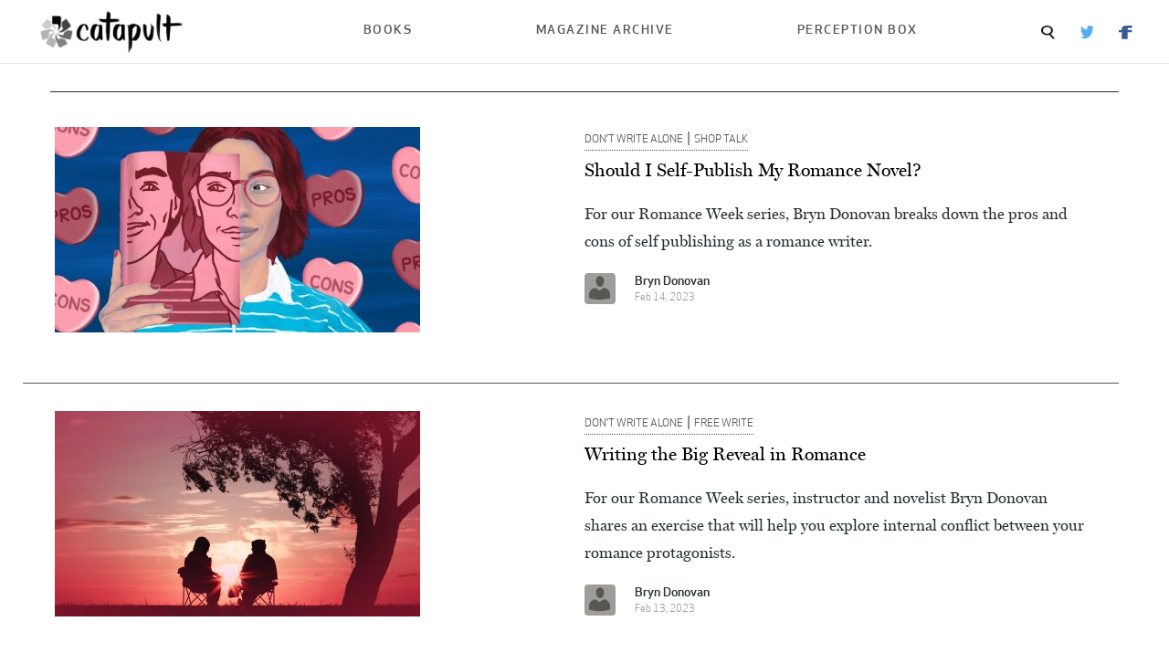

--- FILE ---
content_type: text/html; charset=UTF-8
request_url: https://magazine.catapult.co/author/bryndonovan
body_size: 5987
content:
<!DOCTYPE html>
<html class='no-js' lang='en'>
	<head>
		<meta name="viewport" content="width=device-width, initial-scale=1.0, maximum-scale=1.0, user-scalable=0" />
		<meta content='en-US' http-equiv='Content-Language'>
		<meta content='text/html; charset=UTF-8'>
		<meta content='IE=edge' http-equiv='X-UA-Compatible'>
		<meta name='robots' content='max-image-preview:large' />
	<style>img:is([sizes="auto" i], [sizes^="auto," i]) { contain-intrinsic-size: 3000px 1500px }</style>
	<link rel="alternate" type="application/rss+xml" title="Catapult Magazine &raquo; Posts by Bryn Donovan Feed" href="https://magazine.catapult.co/author/bryndonovan/feed" />
<script type="text/javascript">
/* <![CDATA[ */
window._wpemojiSettings = {"baseUrl":"https:\/\/s.w.org\/images\/core\/emoji\/16.0.1\/72x72\/","ext":".png","svgUrl":"https:\/\/s.w.org\/images\/core\/emoji\/16.0.1\/svg\/","svgExt":".svg","source":{"concatemoji":"https:\/\/s37710.pcdn.co\/wp-includes\/js\/wp-emoji-release.min.js?ver=6.8.3"}};
/*! This file is auto-generated */
!function(s,n){var o,i,e;function c(e){try{var t={supportTests:e,timestamp:(new Date).valueOf()};sessionStorage.setItem(o,JSON.stringify(t))}catch(e){}}function p(e,t,n){e.clearRect(0,0,e.canvas.width,e.canvas.height),e.fillText(t,0,0);var t=new Uint32Array(e.getImageData(0,0,e.canvas.width,e.canvas.height).data),a=(e.clearRect(0,0,e.canvas.width,e.canvas.height),e.fillText(n,0,0),new Uint32Array(e.getImageData(0,0,e.canvas.width,e.canvas.height).data));return t.every(function(e,t){return e===a[t]})}function u(e,t){e.clearRect(0,0,e.canvas.width,e.canvas.height),e.fillText(t,0,0);for(var n=e.getImageData(16,16,1,1),a=0;a<n.data.length;a++)if(0!==n.data[a])return!1;return!0}function f(e,t,n,a){switch(t){case"flag":return n(e,"\ud83c\udff3\ufe0f\u200d\u26a7\ufe0f","\ud83c\udff3\ufe0f\u200b\u26a7\ufe0f")?!1:!n(e,"\ud83c\udde8\ud83c\uddf6","\ud83c\udde8\u200b\ud83c\uddf6")&&!n(e,"\ud83c\udff4\udb40\udc67\udb40\udc62\udb40\udc65\udb40\udc6e\udb40\udc67\udb40\udc7f","\ud83c\udff4\u200b\udb40\udc67\u200b\udb40\udc62\u200b\udb40\udc65\u200b\udb40\udc6e\u200b\udb40\udc67\u200b\udb40\udc7f");case"emoji":return!a(e,"\ud83e\udedf")}return!1}function g(e,t,n,a){var r="undefined"!=typeof WorkerGlobalScope&&self instanceof WorkerGlobalScope?new OffscreenCanvas(300,150):s.createElement("canvas"),o=r.getContext("2d",{willReadFrequently:!0}),i=(o.textBaseline="top",o.font="600 32px Arial",{});return e.forEach(function(e){i[e]=t(o,e,n,a)}),i}function t(e){var t=s.createElement("script");t.src=e,t.defer=!0,s.head.appendChild(t)}"undefined"!=typeof Promise&&(o="wpEmojiSettingsSupports",i=["flag","emoji"],n.supports={everything:!0,everythingExceptFlag:!0},e=new Promise(function(e){s.addEventListener("DOMContentLoaded",e,{once:!0})}),new Promise(function(t){var n=function(){try{var e=JSON.parse(sessionStorage.getItem(o));if("object"==typeof e&&"number"==typeof e.timestamp&&(new Date).valueOf()<e.timestamp+604800&&"object"==typeof e.supportTests)return e.supportTests}catch(e){}return null}();if(!n){if("undefined"!=typeof Worker&&"undefined"!=typeof OffscreenCanvas&&"undefined"!=typeof URL&&URL.createObjectURL&&"undefined"!=typeof Blob)try{var e="postMessage("+g.toString()+"("+[JSON.stringify(i),f.toString(),p.toString(),u.toString()].join(",")+"));",a=new Blob([e],{type:"text/javascript"}),r=new Worker(URL.createObjectURL(a),{name:"wpTestEmojiSupports"});return void(r.onmessage=function(e){c(n=e.data),r.terminate(),t(n)})}catch(e){}c(n=g(i,f,p,u))}t(n)}).then(function(e){for(var t in e)n.supports[t]=e[t],n.supports.everything=n.supports.everything&&n.supports[t],"flag"!==t&&(n.supports.everythingExceptFlag=n.supports.everythingExceptFlag&&n.supports[t]);n.supports.everythingExceptFlag=n.supports.everythingExceptFlag&&!n.supports.flag,n.DOMReady=!1,n.readyCallback=function(){n.DOMReady=!0}}).then(function(){return e}).then(function(){var e;n.supports.everything||(n.readyCallback(),(e=n.source||{}).concatemoji?t(e.concatemoji):e.wpemoji&&e.twemoji&&(t(e.twemoji),t(e.wpemoji)))}))}((window,document),window._wpemojiSettings);
/* ]]> */
</script>
<style id='wp-emoji-styles-inline-css' type='text/css'>

	img.wp-smiley, img.emoji {
		display: inline !important;
		border: none !important;
		box-shadow: none !important;
		height: 1em !important;
		width: 1em !important;
		margin: 0 0.07em !important;
		vertical-align: -0.1em !important;
		background: none !important;
		padding: 0 !important;
	}
</style>
<link rel='stylesheet' id='wp-block-library-css' href='https://s37710.pcdn.co/wp-includes/css/dist/block-library/style.min.css?ver=6.8.3' type='text/css' media='all' />
<style id='classic-theme-styles-inline-css' type='text/css'>
/*! This file is auto-generated */
.wp-block-button__link{color:#fff;background-color:#32373c;border-radius:9999px;box-shadow:none;text-decoration:none;padding:calc(.667em + 2px) calc(1.333em + 2px);font-size:1.125em}.wp-block-file__button{background:#32373c;color:#fff;text-decoration:none}
</style>
<style id='global-styles-inline-css' type='text/css'>
:root{--wp--preset--aspect-ratio--square: 1;--wp--preset--aspect-ratio--4-3: 4/3;--wp--preset--aspect-ratio--3-4: 3/4;--wp--preset--aspect-ratio--3-2: 3/2;--wp--preset--aspect-ratio--2-3: 2/3;--wp--preset--aspect-ratio--16-9: 16/9;--wp--preset--aspect-ratio--9-16: 9/16;--wp--preset--color--black: #000000;--wp--preset--color--cyan-bluish-gray: #abb8c3;--wp--preset--color--white: #ffffff;--wp--preset--color--pale-pink: #f78da7;--wp--preset--color--vivid-red: #cf2e2e;--wp--preset--color--luminous-vivid-orange: #ff6900;--wp--preset--color--luminous-vivid-amber: #fcb900;--wp--preset--color--light-green-cyan: #7bdcb5;--wp--preset--color--vivid-green-cyan: #00d084;--wp--preset--color--pale-cyan-blue: #8ed1fc;--wp--preset--color--vivid-cyan-blue: #0693e3;--wp--preset--color--vivid-purple: #9b51e0;--wp--preset--gradient--vivid-cyan-blue-to-vivid-purple: linear-gradient(135deg,rgba(6,147,227,1) 0%,rgb(155,81,224) 100%);--wp--preset--gradient--light-green-cyan-to-vivid-green-cyan: linear-gradient(135deg,rgb(122,220,180) 0%,rgb(0,208,130) 100%);--wp--preset--gradient--luminous-vivid-amber-to-luminous-vivid-orange: linear-gradient(135deg,rgba(252,185,0,1) 0%,rgba(255,105,0,1) 100%);--wp--preset--gradient--luminous-vivid-orange-to-vivid-red: linear-gradient(135deg,rgba(255,105,0,1) 0%,rgb(207,46,46) 100%);--wp--preset--gradient--very-light-gray-to-cyan-bluish-gray: linear-gradient(135deg,rgb(238,238,238) 0%,rgb(169,184,195) 100%);--wp--preset--gradient--cool-to-warm-spectrum: linear-gradient(135deg,rgb(74,234,220) 0%,rgb(151,120,209) 20%,rgb(207,42,186) 40%,rgb(238,44,130) 60%,rgb(251,105,98) 80%,rgb(254,248,76) 100%);--wp--preset--gradient--blush-light-purple: linear-gradient(135deg,rgb(255,206,236) 0%,rgb(152,150,240) 100%);--wp--preset--gradient--blush-bordeaux: linear-gradient(135deg,rgb(254,205,165) 0%,rgb(254,45,45) 50%,rgb(107,0,62) 100%);--wp--preset--gradient--luminous-dusk: linear-gradient(135deg,rgb(255,203,112) 0%,rgb(199,81,192) 50%,rgb(65,88,208) 100%);--wp--preset--gradient--pale-ocean: linear-gradient(135deg,rgb(255,245,203) 0%,rgb(182,227,212) 50%,rgb(51,167,181) 100%);--wp--preset--gradient--electric-grass: linear-gradient(135deg,rgb(202,248,128) 0%,rgb(113,206,126) 100%);--wp--preset--gradient--midnight: linear-gradient(135deg,rgb(2,3,129) 0%,rgb(40,116,252) 100%);--wp--preset--font-size--small: 13px;--wp--preset--font-size--medium: 20px;--wp--preset--font-size--large: 36px;--wp--preset--font-size--x-large: 42px;--wp--preset--spacing--20: 0.44rem;--wp--preset--spacing--30: 0.67rem;--wp--preset--spacing--40: 1rem;--wp--preset--spacing--50: 1.5rem;--wp--preset--spacing--60: 2.25rem;--wp--preset--spacing--70: 3.38rem;--wp--preset--spacing--80: 5.06rem;--wp--preset--shadow--natural: 6px 6px 9px rgba(0, 0, 0, 0.2);--wp--preset--shadow--deep: 12px 12px 50px rgba(0, 0, 0, 0.4);--wp--preset--shadow--sharp: 6px 6px 0px rgba(0, 0, 0, 0.2);--wp--preset--shadow--outlined: 6px 6px 0px -3px rgba(255, 255, 255, 1), 6px 6px rgba(0, 0, 0, 1);--wp--preset--shadow--crisp: 6px 6px 0px rgba(0, 0, 0, 1);}:where(.is-layout-flex){gap: 0.5em;}:where(.is-layout-grid){gap: 0.5em;}body .is-layout-flex{display: flex;}.is-layout-flex{flex-wrap: wrap;align-items: center;}.is-layout-flex > :is(*, div){margin: 0;}body .is-layout-grid{display: grid;}.is-layout-grid > :is(*, div){margin: 0;}:where(.wp-block-columns.is-layout-flex){gap: 2em;}:where(.wp-block-columns.is-layout-grid){gap: 2em;}:where(.wp-block-post-template.is-layout-flex){gap: 1.25em;}:where(.wp-block-post-template.is-layout-grid){gap: 1.25em;}.has-black-color{color: var(--wp--preset--color--black) !important;}.has-cyan-bluish-gray-color{color: var(--wp--preset--color--cyan-bluish-gray) !important;}.has-white-color{color: var(--wp--preset--color--white) !important;}.has-pale-pink-color{color: var(--wp--preset--color--pale-pink) !important;}.has-vivid-red-color{color: var(--wp--preset--color--vivid-red) !important;}.has-luminous-vivid-orange-color{color: var(--wp--preset--color--luminous-vivid-orange) !important;}.has-luminous-vivid-amber-color{color: var(--wp--preset--color--luminous-vivid-amber) !important;}.has-light-green-cyan-color{color: var(--wp--preset--color--light-green-cyan) !important;}.has-vivid-green-cyan-color{color: var(--wp--preset--color--vivid-green-cyan) !important;}.has-pale-cyan-blue-color{color: var(--wp--preset--color--pale-cyan-blue) !important;}.has-vivid-cyan-blue-color{color: var(--wp--preset--color--vivid-cyan-blue) !important;}.has-vivid-purple-color{color: var(--wp--preset--color--vivid-purple) !important;}.has-black-background-color{background-color: var(--wp--preset--color--black) !important;}.has-cyan-bluish-gray-background-color{background-color: var(--wp--preset--color--cyan-bluish-gray) !important;}.has-white-background-color{background-color: var(--wp--preset--color--white) !important;}.has-pale-pink-background-color{background-color: var(--wp--preset--color--pale-pink) !important;}.has-vivid-red-background-color{background-color: var(--wp--preset--color--vivid-red) !important;}.has-luminous-vivid-orange-background-color{background-color: var(--wp--preset--color--luminous-vivid-orange) !important;}.has-luminous-vivid-amber-background-color{background-color: var(--wp--preset--color--luminous-vivid-amber) !important;}.has-light-green-cyan-background-color{background-color: var(--wp--preset--color--light-green-cyan) !important;}.has-vivid-green-cyan-background-color{background-color: var(--wp--preset--color--vivid-green-cyan) !important;}.has-pale-cyan-blue-background-color{background-color: var(--wp--preset--color--pale-cyan-blue) !important;}.has-vivid-cyan-blue-background-color{background-color: var(--wp--preset--color--vivid-cyan-blue) !important;}.has-vivid-purple-background-color{background-color: var(--wp--preset--color--vivid-purple) !important;}.has-black-border-color{border-color: var(--wp--preset--color--black) !important;}.has-cyan-bluish-gray-border-color{border-color: var(--wp--preset--color--cyan-bluish-gray) !important;}.has-white-border-color{border-color: var(--wp--preset--color--white) !important;}.has-pale-pink-border-color{border-color: var(--wp--preset--color--pale-pink) !important;}.has-vivid-red-border-color{border-color: var(--wp--preset--color--vivid-red) !important;}.has-luminous-vivid-orange-border-color{border-color: var(--wp--preset--color--luminous-vivid-orange) !important;}.has-luminous-vivid-amber-border-color{border-color: var(--wp--preset--color--luminous-vivid-amber) !important;}.has-light-green-cyan-border-color{border-color: var(--wp--preset--color--light-green-cyan) !important;}.has-vivid-green-cyan-border-color{border-color: var(--wp--preset--color--vivid-green-cyan) !important;}.has-pale-cyan-blue-border-color{border-color: var(--wp--preset--color--pale-cyan-blue) !important;}.has-vivid-cyan-blue-border-color{border-color: var(--wp--preset--color--vivid-cyan-blue) !important;}.has-vivid-purple-border-color{border-color: var(--wp--preset--color--vivid-purple) !important;}.has-vivid-cyan-blue-to-vivid-purple-gradient-background{background: var(--wp--preset--gradient--vivid-cyan-blue-to-vivid-purple) !important;}.has-light-green-cyan-to-vivid-green-cyan-gradient-background{background: var(--wp--preset--gradient--light-green-cyan-to-vivid-green-cyan) !important;}.has-luminous-vivid-amber-to-luminous-vivid-orange-gradient-background{background: var(--wp--preset--gradient--luminous-vivid-amber-to-luminous-vivid-orange) !important;}.has-luminous-vivid-orange-to-vivid-red-gradient-background{background: var(--wp--preset--gradient--luminous-vivid-orange-to-vivid-red) !important;}.has-very-light-gray-to-cyan-bluish-gray-gradient-background{background: var(--wp--preset--gradient--very-light-gray-to-cyan-bluish-gray) !important;}.has-cool-to-warm-spectrum-gradient-background{background: var(--wp--preset--gradient--cool-to-warm-spectrum) !important;}.has-blush-light-purple-gradient-background{background: var(--wp--preset--gradient--blush-light-purple) !important;}.has-blush-bordeaux-gradient-background{background: var(--wp--preset--gradient--blush-bordeaux) !important;}.has-luminous-dusk-gradient-background{background: var(--wp--preset--gradient--luminous-dusk) !important;}.has-pale-ocean-gradient-background{background: var(--wp--preset--gradient--pale-ocean) !important;}.has-electric-grass-gradient-background{background: var(--wp--preset--gradient--electric-grass) !important;}.has-midnight-gradient-background{background: var(--wp--preset--gradient--midnight) !important;}.has-small-font-size{font-size: var(--wp--preset--font-size--small) !important;}.has-medium-font-size{font-size: var(--wp--preset--font-size--medium) !important;}.has-large-font-size{font-size: var(--wp--preset--font-size--large) !important;}.has-x-large-font-size{font-size: var(--wp--preset--font-size--x-large) !important;}
:where(.wp-block-post-template.is-layout-flex){gap: 1.25em;}:where(.wp-block-post-template.is-layout-grid){gap: 1.25em;}
:where(.wp-block-columns.is-layout-flex){gap: 2em;}:where(.wp-block-columns.is-layout-grid){gap: 2em;}
:root :where(.wp-block-pullquote){font-size: 1.5em;line-height: 1.6;}
</style>
<link rel='stylesheet' id='foundation-css' href='https://s37710.pcdn.co/wp-content/themes/catapult-magazine/css/foundation.css?ver=6.7.5' type='text/css' media='all' />
<link rel='stylesheet' id='dashicons-css' href='https://s37710.pcdn.co/wp-includes/css/dashicons.min.css?ver=6.8.3' type='text/css' media='all' />
<link rel='stylesheet' id='catapult-css' href='https://s37710.pcdn.co/wp-content/themes/catapult-magazine/css/app.css?ver=1.1.2' type='text/css' media='all' />
<script type="text/javascript" src="https://s37710.pcdn.co/wp-includes/js/jquery/jquery.min.js?ver=3.7.1" id="jquery-core-js"></script>
<script type="text/javascript" src="https://s37710.pcdn.co/wp-includes/js/jquery/jquery-migrate.min.js?ver=3.4.1" id="jquery-migrate-js"></script>
<link rel="https://api.w.org/" href="https://magazine.catapult.co/wp-json/" /><link rel="alternate" title="JSON" type="application/json" href="https://magazine.catapult.co/wp-json/wp/v2/users/30722" /><link rel="EditURI" type="application/rsd+xml" title="RSD" href="https://magazine.catapult.co/xmlrpc.php?rsd" />
<meta name="generator" content="WordPress 6.8.3" />
<link rel="icon" href="https://s37710.pcdn.co/wp-content/uploads/sites/4/2025/07/cropped-Catapult-wheel-32x32.png" sizes="32x32" />
<link rel="icon" href="https://s37710.pcdn.co/wp-content/uploads/sites/4/2025/07/cropped-Catapult-wheel-192x192.png" sizes="192x192" />
<link rel="apple-touch-icon" href="https://s37710.pcdn.co/wp-content/uploads/sites/4/2025/07/cropped-Catapult-wheel-180x180.png" />
<meta name="msapplication-TileImage" content="https://s37710.pcdn.co/wp-content/uploads/sites/4/2025/07/cropped-Catapult-wheel-270x270.png" />
		
					<meta property="og:title" content="Should I Self-Publish My Romance Novel?" />
			<meta property="og:url" content="https://magazine.catapult.co" />
			<meta property="og:url" content="https://magazine.catapult.co/dont-write-alone/stories/should-i-self-publish-my-romance-novel-indie-authors-how-to-bryn-donovan" />
			</head>
	<body class="archive author author-bryndonovan author-30722 wp-theme-catapult-magazine" itemscope itemtype="http://schema.org/WebPage">
		<div class="off-canvas-absolute position-left" id="slideOutMenu" data-off-canvas>
			<div class="menu-top-nav-container"><ul id="mobile-nav-menu" class="mobile-nav-menu"><li id="menu-item-4088" class="menu-item menu-item-type-custom menu-item-object-custom menu-item-4088"><a href="https://books.catapult.co/">Books</a></li>
<li id="menu-item-4089" class="menu-item menu-item-type-custom menu-item-object-custom menu-item-4089"><a href="/">Magazine Archive</a></li>
<li id="menu-item-11516" class="menu-item menu-item-type-custom menu-item-object-custom menu-item-11516"><a href="https://books.catapult.co/perception-box/">Perception Box</a></li>
</ul></div>			<div class="search-box">
				<div class="search-container">
					<form action="/" method="post">
						<input type="text" name="s">
						<input type="submit" value="Search">
					</form>
				</div>
			</div>
		</div>
		<div class="off-canvas-content" data-off-canvas-content>
			<div class="catapult-header" data-sticky-container>
				<div class="title-bar" data-sticky data-options="marginTop:0;">
					<div class="title-bar-container">
						<div class="title-bar-left">
							<button type="button" class="show-for-small-only" data-toggle="slideOutMenu"><img src="/wp-content/themes/catapult/img/menu-icon.png" alt="Menu"></button>
							<a href="/"><img width="165" height="53" src="/wp-content/themes/catapult-magazine/img/catapult-logo.webp"></a>
						</div>
						<div class="title-bar-right hide-for-small-only">
							<div class="menu-top-nav-container"><ul id="top-navigation" class="top-navigation"><li class="menu-item menu-item-type-custom menu-item-object-custom menu-item-4088"><a href="https://books.catapult.co/">Books</a></li>
<li class="menu-item menu-item-type-custom menu-item-object-custom menu-item-4089"><a href="/">Magazine Archive</a></li>
<li class="menu-item menu-item-type-custom menu-item-object-custom menu-item-11516"><a href="https://books.catapult.co/perception-box/">Perception Box</a></li>
</ul></div>							<div class="secondary-navigation">
								<span><a class="search-box-summon"><img src="/wp-content/themes/catapult-magazine/img/search-icon.webp"></a></span>
																	<span><a href="https://twitter.com/CatapultStory"><img src="/wp-content/themes/catapult-magazine/img/twitter-icon.webp"></a></span>
																									<span><a href="https://www.facebook.com/catapultstories"><img src="/wp-content/themes/catapult-magazine/img/facebook-icon.webp"></a></span>
															</div>
						</div>
					</div>
				</div>
			</div>
<div class="category-container grid-x grid-padding-x">
	<div class="cell small-12">
		<h1></h1>
	</div>
			<!-- STORY-->
		<div class="category-story cell small-12 grid-x grid-padding-x">
			<div class="cell large-6">
				<div class="img-container"><a href="https://magazine.catapult.co/dont-write-alone/stories/should-i-self-publish-my-romance-novel-indie-authors-how-to-bryn-donovan"><img src="https://s37710.pcdn.co/wp-content/uploads/sites/4/2023/08/Done_Bryn_donavan_Should_I_Self_Publish-400x225.jpg"></a></div>
			</div>
			<div class="cell large-6">
					<span class="taxonomy_badge">
								<span class="category"><a href="/category/dont-write-alone">Don’t Write Alone</a></span>
								|			<span class="category"><a href="/tag/shop-talk">Shop Talk</a></span>
						</span>
				<h5><a href="https://magazine.catapult.co/dont-write-alone/stories/should-i-self-publish-my-romance-novel-indie-authors-how-to-bryn-donovan">Should I Self-Publish My Romance Novel?</a></h5>
				<p><p>For our Romance Week series, Bryn Donovan breaks down the pros and cons of self publishing as a romance writer. </p>
</p>
				<div class="author-box">
		<div class="author-img-container"><a href="https://magazine.catapult.co/author/bryndonovan"><span class="dashicons dashicons-admin-users"></span></a></div>
	<div class="author-info">
		<a href="https://magazine.catapult.co/author/bryndonovan" class="author-byline">Bryn Donovan</a>
		<span class="publish-date">Feb 14, 2023</span>
	</div>
</div> 			</div>
		</div>
		<!-- /STORY-->
			<!-- STORY-->
		<div class="category-story cell small-12 grid-x grid-padding-x">
			<div class="cell large-6">
				<div class="img-container"><a href="https://magazine.catapult.co/dont-write-alone/stories/writing-the-big-reveal-in-romance-writing-exercise-bryn-donovan-romance-week"><img src="https://s37710.pcdn.co/wp-content/uploads/sites/4/2023/08/Bryn_Donovan_Prompt-400x225.jpg"></a></div>
			</div>
			<div class="cell large-6">
					<span class="taxonomy_badge">
								<span class="category"><a href="/category/dont-write-alone">Don’t Write Alone</a></span>
								|			<span class="category"><a href="/tag/free-write">Free Write</a></span>
						</span>
				<h5><a href="https://magazine.catapult.co/dont-write-alone/stories/writing-the-big-reveal-in-romance-writing-exercise-bryn-donovan-romance-week">Writing the Big Reveal in Romance</a></h5>
				<p><p>For our Romance Week series, instructor and novelist Bryn Donovan shares an exercise that will help you explore internal conflict between your romance protagonists.</p>
</p>
				<div class="author-box">
		<div class="author-img-container"><a href="https://magazine.catapult.co/author/bryndonovan"><span class="dashicons dashicons-admin-users"></span></a></div>
	<div class="author-info">
		<a href="https://magazine.catapult.co/author/bryndonovan" class="author-byline">Bryn Donovan</a>
		<span class="publish-date">Feb 13, 2023</span>
	</div>
</div> 			</div>
		</div>
		<!-- /STORY-->
	</div>
<div class="grid-container">
	<div class="grid-x">
		<div class="nav-cell large-12 cell">
        				</div>
	</div>
</div>

		</div>
		<footer>
			<div class="grid-container footer-container">
					<div class="grid-x grid-padding-x">
						<div class="large-4 cell left-cell">
							<div>
															<h4>About</h4>
								<li id="menu-item-11519" class="menu-item menu-item-type-post_type menu-item-object-page menu-item-11519"><a href="https://magazine.catapult.co/who-we-are">About Catapult</a></li>
<li id="menu-item-11520" class="menu-item menu-item-type-custom menu-item-object-custom menu-item-11520"><a href="https://books.catapult.co/distribution/">Distribution</a></li>
<li id="menu-item-11521" class="menu-item menu-item-type-custom menu-item-object-custom menu-item-11521"><a href="https://books.catapult.co/rights-permissions/">Rights &#038; Permissions</a></li>
<li id="menu-item-11522" class="menu-item menu-item-type-custom menu-item-object-custom menu-item-11522"><a href="https://books.catapult.co/desk-exam-copies/">Desk &#038; Exam Copies</a></li>
							</div>
						</div>
						<div class="large-4 cell company-info">
																					<a href="https://catapult.co">Catapult</a> | <a href="https://www.counterpointpress.com">Counterpoint</a> | <a href="https://softskull.com">Soft Skull</a><br/>
														20 Jay Street #704<br/>							Brooklyn, NY 11201<br/>							646.926.0805 | <a href="mailto:contact@catapult.co">contact@catapult.co</a><br/>						</div>
						<div class="large-4 cell right-cell">
							<div>
															<h4>Terms &amp; Policies</h4>
								<li id="menu-item-11523" class="menu-item menu-item-type-custom menu-item-object-custom menu-item-11523"><a href="https://books.catapult.co/terms-conditions/">Terms &#038; Conditions</a></li>
<li id="menu-item-11524" class="menu-item menu-item-type-custom menu-item-object-custom menu-item-11524"><a href="https://books.catapult.co/privacy-policy/">Privacy Policy</a></li>
<li id="menu-item-11525" class="menu-item menu-item-type-custom menu-item-object-custom menu-item-11525"><a href="https://books.catapult.co/newsletter/">Newsletter</a></li>
							</div>
						</div>
					</div>
				</div>
			
			</div>
		</footer>
		<div class="search-box-bg hidden-element"></div>
		<div class="search-box-container hidden-element">
			<form action="/">
				<div class="search-box">
					<div class="search-box-close">x</div>
					<div class="search-input-container">
						<img src="/wp-content/themes/catapult-magazine/img/search-icon.webp">
						<input type="text" class="search-box-input" name="s">
					</div>
				</div>
				<input type="submit" value="Search">
			</form>
		</div>
	</body>
	<script type="speculationrules">
{"prefetch":[{"source":"document","where":{"and":[{"href_matches":"\/*"},{"not":{"href_matches":["\/wp-*.php","\/wp-admin\/*","\/wp-content\/uploads\/sites\/4\/*","\/wp-content\/*","\/wp-content\/plugins\/*","\/wp-content\/themes\/catapult-magazine\/*","\/*\\?(.+)"]}},{"not":{"selector_matches":"a[rel~=\"nofollow\"]"}},{"not":{"selector_matches":".no-prefetch, .no-prefetch a"}}]},"eagerness":"conservative"}]}
</script>
<script type="text/javascript" src="https://s37710.pcdn.co/wp-content/themes/catapult-magazine/js/vendor/foundation.js?ver=6.6.3" id="foundation-js"></script>
<script type="text/javascript" src="https://s37710.pcdn.co/wp-content/themes/catapult-magazine/js/vendor/what-input.js?ver=6.6.3" id="what-input-js"></script>
<script type="text/javascript" src="https://s37710.pcdn.co/wp-content/themes/catapult-magazine/js/catapult.js?ver=1.1.2" id="catapult-js"></script>
	</html>

--- FILE ---
content_type: text/css
request_url: https://s37710.pcdn.co/wp-content/themes/catapult-magazine/css/app.css?ver=1.1.2
body_size: 2563
content:
@font-face{font-family:MillerDisplayRegular;src:url("/wp-content/themes/catapult/fonts/Miller-Display-Regular.otf");font-weight:normal;font-style:normal;font-display:swap;font-variant-numeric:lining-nums}@font-face{font-family:ApexNewBook;src:url(/wp-content/themes/catapult-magazine/css/fonts/ApexNew-Book.woff) format("woff");font-display:swap}@font-face{font-family:ApexNewMedium;src:url(/wp-content/themes/catapult-magazine/css/fonts/ApexNew-Medium.woff) format("woff");font-display:swap}@font-face{font-family:ApexNewBold;src:url(/wp-content/themes/catapult-magazine/css/fonts/ApexNew-Bold.woff) format("woff");font-display:swap}@font-face{font-family:MillerDisplay;src:url(/wp-content/themes/catapult-magazine/css/fonts/miller-display.woff) format("woff"),url(/wp-content/themes/catapult-magazine/css/fonts/miller-display.woff2) format("woff2");font-display:swap}@font-face{font-family:MillerTextBold;src:url(/wp-content/themes/catapult-magazine/css/fonts/miller-text-bold.woff) format("woff"),url(/wp-content/themes/catapult-magazine/css/fonts/miller-text-bold.woff2) format("woff2");font-display:swap}body{background-color:#fff}body.single{background-color:#f6f6f6}body a{color:#585754;text-decoration:none}body a:hover{color:#ffcd0a}body .off-canvas-absolute .mobile-nav-menu{margin-left:0;list-style:none;display:flex;flex-direction:column;align-items:center}body .off-canvas-absolute .mobile-nav-menu li{padding:5px 0;width:100%;text-align:center}body .off-canvas-absolute .mobile-nav-menu li:hover{background-color:#9f9d99}body .off-canvas-absolute .mobile-nav-menu li a{color:#000;font-family:MillerDisplay, Times, serif}body .off-canvas-absolute .search-box form{display:flex;justify-content:space-around}body .off-canvas-absolute .search-box form input[type='text']{width:60%;margin:0;font-family:MillerDisplay, Times, serif}body .off-canvas-absolute .search-box form input[type='submit']{width:30%;border:0;background-color:#FFF;font-family:MillerDisplay, Times, serif}body .catapult-header .title-bar{background-color:#fff;border-bottom:#e7e7e7 1px solid}body .catapult-header .title-bar .title-bar-container{background-color:#fff;width:1200px;max-width:1200px;margin:0 auto;display:flex}body .catapult-header .title-bar .title-bar-container .title-bar-left{flex:1 0 165px}body .catapult-header .title-bar .title-bar-container .title-bar-right{display:flex;width:100%;justify-content:space-around;padding-top:15px;flex:1 0 80%}body .catapult-header .title-bar .title-bar-container .title-bar-right .menu-top-nav-container{display:flex;width:100%}body .catapult-header .title-bar .title-bar-container .title-bar-right .menu-top-nav-container .top-navigation{list-style:none;display:flex;justify-content:space-evenly;flex:1 1 auto}body .catapult-header .title-bar .title-bar-container .title-bar-right .menu-top-nav-container .top-navigation li{font-family:ApexNewMedium, Arial, sans-serif;text-transform:uppercase;font-size:14px;font-weight:bold;letter-spacing:1.5px}body .catapult-header .title-bar .title-bar-container .title-bar-right .menu-top-nav-container .top-navigation li a{font-weight:bold}body .catapult-header .title-bar .title-bar-container .title-bar-right .secondary-navigation{width:100px;display:flex;justify-content:space-between;flex:0 0 100px}body .catapult-header .title-bar .title-bar-container .title-bar-right .secondary-navigation span{display:block;max-width:15px}body .catapult-header .title-bar .title-bar-container .title-bar-right .secondary-navigation span img{width:100%;height:15px}body .main-content-container,body .section-content-container{max-width:1200px;margin:0 auto}body .main-content-container .author-box,body .section-content-container .author-box{width:100%;margin-top:5px;display:flex}body .main-content-container .author-box .author-img-container,body .section-content-container .author-box .author-img-container{width:34px;height:34px;background-color:#9f9d99;border-radius:4px;margin-right:21px;overflow:hidden}body .main-content-container .author-box .author-img-container a:hover,body .section-content-container .author-box .author-img-container a:hover{color:#e7e7e7}body .main-content-container .author-box .author-img-container .dashicons,body .section-content-container .author-box .author-img-container .dashicons{width:100%;height:100%;display:block;font-size:32px}body .main-content-container .author-box .author-info,body .section-content-container .author-box .author-info{display:flex;flex-direction:column}body .main-content-container .author-box .author-info .author-byline,body .section-content-container .author-box .author-info .author-byline{font-family:ApexNewMedium, Arial, sans-serif;font-size:14px;line-height:20px;color:#293032}body .main-content-container .author-box .author-info .publish-date,body .section-content-container .author-box .author-info .publish-date{color:#9f9d99;font-family:ApexNewBook, Arial, sans-serif;font-size:11px;line-height:15px}body .main-content-container .taxonomy_badge,body .section-content-container .taxonomy_badge{color:#585754;border-bottom:#585754 1px dotted;padding-bottom:5px}body .main-content-container .taxonomy_badge .category a,body .section-content-container .taxonomy_badge .category a{font-family:ApexNewBook, Arial, sans-serif;font-size:12px;line-height:17px;text-transform:uppercase;color:#585754}body .main-content-container .featured-content .img-container,body .section-content-container .featured-content .img-container{width:100%;height:403px;overflow:hidden}body .main-content-container .featured-content h2,body .section-content-container .featured-content h2{font-family:MillerDisplay, Times, serif;color:#293032;font-weight:500;line-height:44px;font-size:40px;margin-top:20px}body .main-content-container .featured-content h5,body .section-content-container .featured-content h5{font-family:MillerDisplay, Times, serif;color:#293032;font-weight:500;line-height:26px;font-size:20px;margin-top:10px;margin-bottom:10px}body .main-content-container .story-container,body .section-content-container .story-container{margin-bottom:20px}body .main-content-container .story-container .img-container,body .section-content-container .story-container .img-container{width:100%;height:202px;overflow:hidden}body .main-content-container .story-container h5,body .section-content-container .story-container h5{font-family:MillerDisplay, Times, serif;color:#000;font-weight:500;line-height:26px;font-size:20px;margin-top:10px;margin-bottom:10px}body .main-content-container .story-container h5 a,body .section-content-container .story-container h5 a{color:#000}body .main-content-container .story-container p,body .section-content-container .story-container p{font-family:MillerDisplay, Times, serif;font-size:17px;line-height:180%;position:relative;color:#293032;margin:20px 0 10px !important}body .main-content-container .section-content .story-container,body .section-content-container .section-content .story-container{display:flex;margin-bottom:40px}body .main-content-container .section-content .story-container .img-container,body .section-content-container .section-content .story-container .img-container{flex:0 0 400px;margin-right:20px}body .title h3{border-bottom:#293032 1px solid;font-family:MillerDisplay, Times, serif;line-height:37px;font-size:34px;padding-bottom:35px;margin:0 auto;margin-top:35px;margin-bottom:55px;width:max-content}body .additional-content{border-top:#000 1px solid;padding:20px}body .additional-content h4{font-family:MillerDisplay, Times, serif;font-size:26px;line-height:28.6px;font-weight:500;color:#293032;border-bottom:#293032 1px solid;padding-bottom:12px;margin-top:12px;margin-bottom:12px}body .additional-content .additional-box{border-bottom:#9f9d99 2px solid;margin-bottom:2px;padding-bottom:25px}body .additional-content .additional-box .author-name{font-family:ApexNewMedium, Arial, sans-serif;font-size:11px;line-height:16px;color:#293032;margin-left:6px}body .additional-content .additional-box h6{font-family:MillerDisplay, Times, serif;color:#293032;font-size:20px;line-height:21px;margin-left:6px;margin-top:5px}body .additional-content .additional-box h6 a{color:#293032}body .category-container{max-width:1200px;margin:0 auto;margin-bottom:60px}body .category-container .taxonomy_badge{color:#585754;border-bottom:#585754 1px dotted;padding-bottom:5px}body .category-container .taxonomy_badge .category a{font-family:ApexNewBook, Arial, sans-serif;font-size:12px;line-height:17px;text-transform:uppercase;color:#585754}body .category-container .author-box{width:100%;margin-top:5px;display:flex}body .category-container .author-box .author-img-container{width:34px;height:34px;background-color:#9f9d99;border-radius:4px;margin-right:21px;overflow:hidden}body .category-container .author-box .author-img-container a:hover{color:#e7e7e7}body .category-container .author-box .author-img-container .dashicons{width:100%;height:100%;display:block;font-size:32px}body .category-container .author-box .author-info{display:flex;flex-direction:column}body .category-container .author-box .author-info .author-byline{font-family:ApexNewMedium, Arial, sans-serif;font-size:14px;line-height:20px;color:#293032}body .category-container .author-box .author-info .publish-date{color:#9f9d99;font-family:ApexNewBook, Arial, sans-serif;font-size:11px;line-height:15px}body .category-container h1{font-size:70px;padding-bottom:10px;margin-top:20px;font-family:MillerDisplay, Times, serif;color:#293032;border-bottom:#293032 1px solid}body .category-container .category-story{padding-bottom:30px;margin-top:30px;border-bottom:#585754 1px solid}body .category-container .category-story:last-child{border-bottom:none}body .category-container .category-story .img-container{width:400px;height:250px;margin-left:5px;overflow:hidden}body .category-container .category-story h5{font-family:MillerDisplay, Times, serif;color:#000;font-weight:500;line-height:26px;font-size:20px;margin-top:10px;margin-bottom:10px}body .category-container .category-story h5 a{color:#000}body .category-container .category-story p{font-family:MillerDisplay, Times, serif;font-size:17px;line-height:180%;position:relative;color:#293032;margin:20px 0 10px !important}body .article-container{max-width:1200px;margin:0 auto}body .article-container .taxonomy_badge{color:#585754;border-bottom:#585754 1px dotted;padding-bottom:5px}body .article-container .taxonomy_badge .category a{font-family:ApexNewBook, Arial, sans-serif;font-size:12px;line-height:17px;text-transform:uppercase;color:#585754}body .article-container .author-box{width:100%;margin-top:5px;display:flex}body .article-container .author-box .author-img-container{width:34px;height:34px;background-color:#9f9d99;border-radius:4px;margin-right:21px;overflow:hidden}body .article-container .author-box .author-img-container a:hover{color:#e7e7e7}body .article-container .author-box .author-img-container .dashicons{width:100%;height:100%;display:block;font-size:32px}body .article-container .author-box .author-info{display:flex;flex-direction:column}body .article-container .author-box .author-info .author-byline{font-family:ApexNewMedium, Arial, sans-serif;font-size:14px;line-height:20px;color:#293032}body .article-container .author-box .author-info .publish-date{color:#9f9d99;font-family:ApexNewBook, Arial, sans-serif;font-size:11px;line-height:15px}body .article-container .author-box{display:flex;flex-direction:column}body .article-container .author-box .author-img-container{width:80px;height:80px;margin-bottom:10px;overflow:hidden}body .article-container .author-box .author-img-container .dashicons{width:100%;height:100%;display:block;font-size:82px}body .article-container .img-container{width:100%;height:600px;margin-bottom:50px;overflow:hidden}body .article-container .main-content{border-bottom:#293032 1px solid}body .article-container .main-content h1{font-family:MillerDisplay,Times,serif;margin-top:20px;margin-bottom:30px;font-size:70px;line-height:77px;color:#000}body .article-container .main-content h5{font-family:MillerDisplay,Times,serif;margin:12px 0;font-size:20px;font-weight:600;line-height:22px;color:#000}body .article-container .main-content p{font-family:MillerDisplay, Times, serif;font-size:17px;line-height:180%;position:relative;color:#293032;margin:20px 0 10px !important}body .article-container .main-content p i{line-height:180%}body .article-container .main-content p label{display:inline;font-weight:400}body .article-container .story-share-widget.horz{width:150px;margin:0 auto;margin-bottom:25px}body .article-container .story-share-widget.horz ul{display:flex;justify-content:space-between}body .article-container .story-share-widget.horz ul li.share-tw{margin-top:0}body .article-container .story-share-widget ul{list-style:none;margin:0 auto}body .article-container .story-share-widget ul li{height:40px;width:40px;display:block;border-radius:20px;margin:0 auto}body .article-container .story-share-widget ul li.share-fb{background-color:#3b5998;background-size:16px 14px;padding-left:14px;padding-top:5px}body .article-container .story-share-widget ul li.share-fb img{height:25px}body .article-container .story-share-widget ul li.share-tw{background-color:#55acee;padding-left:9px;padding-top:5px;margin-top:15px}body .article-container .story-share-widget ul li.share-tw img{height:20px}body .article-container .author-bio-container{border-bottom:#293032 1px solid;margin-bottom:70px}body .article-container .author-bio-container .author-bio-photo{padding:20px 0}body .article-container .author-bio-container .author-bio-photo .author-bio-photo-inner{width:100%;display:flex;justify-content:flex-end}body .article-container .author-bio-container .author-bio-photo .author-bio-photo-inner .author-bio-photo-container{width:70px;height:70px;background-color:#585754;border-radius:4px;margin-right:21px;overflow:hidden}body .article-container .author-bio-container .author-bio{padding:20px 0}body .article-container .author-bio-container .author-bio .author-name{font-size:18px;color:#000;font-family:ApexNewMedium, Arial, sans-serif;margin-bottom:15px}body .article-container .author-bio-container .author-bio .author-info p{font-family:ApexNewBook, Arial, sans-serif;font-size:18px;color:#293032}body .related-stories{max-width:1200px;margin:0 auto;margin-bottom:70px}body .related-stories .taxonomy_badge{color:#585754;border-bottom:#585754 1px dotted;padding-bottom:5px}body .related-stories .taxonomy_badge .category a{font-family:ApexNewBook, Arial, sans-serif;font-size:12px;line-height:17px;text-transform:uppercase;color:#585754}body .related-stories .author-box{width:100%;margin-top:5px;display:flex}body .related-stories .author-box .author-img-container{width:34px;height:34px;background-color:#9f9d99;border-radius:4px;margin-right:21px;overflow:hidden}body .related-stories .author-box .author-img-container a:hover{color:#e7e7e7}body .related-stories .author-box .author-img-container .dashicons{width:100%;height:100%;display:block;font-size:32px}body .related-stories .author-box .author-info{display:flex;flex-direction:column}body .related-stories .author-box .author-info .author-byline{font-family:ApexNewMedium, Arial, sans-serif;font-size:14px;line-height:20px;color:#293032}body .related-stories .author-box .author-info .publish-date{color:#9f9d99;font-family:ApexNewBook, Arial, sans-serif;font-size:11px;line-height:15px}body .related-stories .related-header h4{margin:20px 0;font-family:MillerTextBold, Times, serif;font-size:24px;line-height:30px;color:#000}body .related-stories .story-container{margin-bottom:20px}body .related-stories .story-container .img-container{width:100%;height:202px;overflow:hidden}body .related-stories .story-container .img-container img{width:100%}body .related-stories .story-container h5{font-family:MillerDisplay, Times, serif;color:#000;font-weight:500;line-height:26px;font-size:20px;margin-top:10px;margin-bottom:10px}body .related-stories .story-container h5 a{color:#000}body .related-stories .story-container p{font-family:MillerDisplay, Times, serif;font-size:17px;line-height:180%;position:relative;color:#293032;margin:20px 0 10px !important}body .footer-container{background-color:#000;color:#fff}@media (max-width: 992px){body .footer-container{padding-top:56px;padding-bottom:56px}}body .footer-container .left-cell,body .footer-container .right-cell{font-family:MillerDisplayRegular, 'Times New Roman', Times, serif;display:flex;flex-direction:column;justify-content:center}body .footer-container .left-cell div,body .footer-container .right-cell div{text-align:center}body .footer-container .left-cell div li,body .footer-container .right-cell div li{display:block}body .footer-container .search-footer form{display:flex}body .footer-container .search-footer form input[type='text']{padding:0;margin:0;box-shadow:none}body .footer-container .search-footer form input[type='submit']{font-size:14px;text-transform:uppercase;border:0;padding:8px;margin:0}body .footer-container .company-info{font-family:MillerDisplayRegular, 'Times New Roman', Times, serif;text-align:center;padding:50px 0}body .footer-container .company-info img{max-width:175px}body .footer-container a{color:#fff;font-family:MillerDisplayRegular, 'Times New Roman', Times, serif}body .footer-container h4{font-family:MillerDisplayRegular, 'Times New Roman', Times, serif;text-transform:uppercase;font-size:14pt;letter-spacing:-0.5px;margin:0}body .nav-cell{width:100%;display:flex;justify-content:space-around;margin-bottom:40px;font-family:ApexNewMedium, Arial, sans-serif;font-size:18px;line-height:22px;text-transform:uppercase}body .search-box-bg{background-color:#000;position:fixed;top:0;width:100%;height:100%;opacity:0.8;z-index:10000}body .search-box-container{position:fixed;top:0;width:100%;height:100%;z-index:10001}body .search-box-container .search-box{background-color:#f6f6f6;width:600px;position:fixed;top:40%;right:calc(50% - 300px);height:200px;border:2px solid #000}body .search-box-container .search-box .search-box-close{z-index:10;position:absolute;display:inline-block;top:5px;right:10px;font-size:23px;line-height:23px}body .search-box-container .search-box .search-input-container{display:flex;z-index:2;position:absolute;width:100%;height:100%}body .search-box-container .search-box .search-input-container img{margin-left:10px;max-width:40px;max-height:40px;align-self:center}body .search-box-container .search-box .search-input-container .search-box-input{align-self:center;margin:0 25px;font-size:85px;line-height:100%;height:auto;background:transparent;border:none;box-shadow:none}body .search-box-container input[type='submit']{position:fixed;top:80%;right:50%;background-color:#ffb91e;color:#FFF;padding:10px;border:none}.hidden-element{display:none}
/*# sourceMappingURL=app.css.map */
